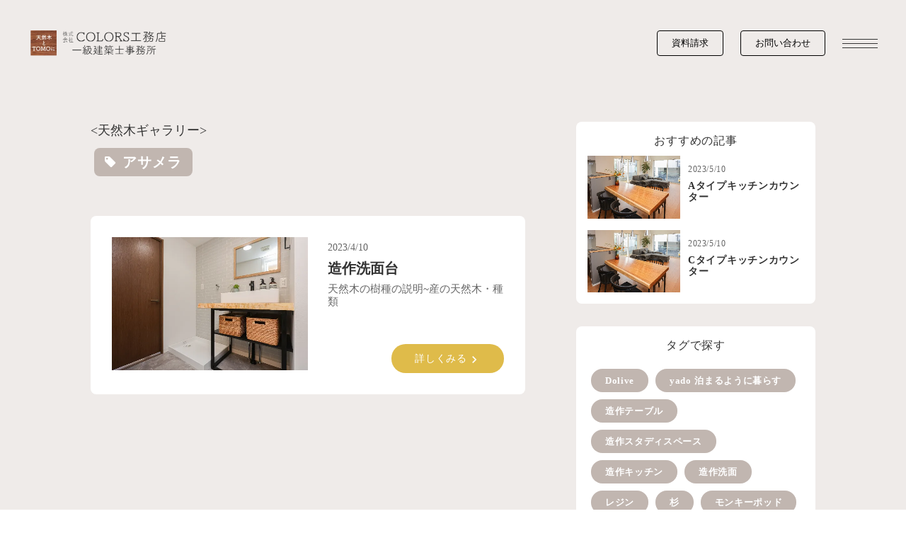

--- FILE ---
content_type: text/html;charset=utf-8
request_url: https://colorskoumuten.com/gallery/tag/asamera
body_size: 38693
content:
<!DOCTYPE html>
<html lang="ja">
<head><meta charset="utf-8">
<meta name="viewport" content="width=device-width, initial-scale=1">
<title>天然木ギャラリー｜滋賀の注文住宅colors工務店一級建築士事務所</title>
<link rel="preconnect" href="https://fonts.gstatic.com" crossorigin>
<meta name="generator" content="Studio.Design">
<meta name="robots" content="all">
<meta property="og:site_name" content="COLORS工務店 一級建築士事務所">
<meta property="og:title" content="天然木ギャラリー｜滋賀の注文住宅colors工務店一級建築士事務所">
<meta property="og:image" content="https://storage.googleapis.com/production-os-assets/assets/ee2165f2-49d3-4072-9086-9531e71b7bb1">
<meta property="og:description" content="滋賀で家を建てるならCOLORS(ｶﾗｰｽﾞ)工務店へ。家が欲しくなったら考える理想のイメージ、でも理想の叶え方がわからない。そんな人も安心してご相談ください！私たちと一緒に考えましょう！！">
<meta property="og:type" content="website">
<meta name="description" content="滋賀で家を建てるならCOLORS(ｶﾗｰｽﾞ)工務店へ。家が欲しくなったら考える理想のイメージ、でも理想の叶え方がわからない。そんな人も安心してご相談ください！私たちと一緒に考えましょう！！">
<meta property="twitter:card" content="summary_large_image">
<meta property="twitter:image" content="https://storage.googleapis.com/production-os-assets/assets/ee2165f2-49d3-4072-9086-9531e71b7bb1">
<meta name="apple-mobile-web-app-title" content="天然木ギャラリー｜滋賀の注文住宅colors工務店一級建築士事務所">
<meta name="format-detection" content="telephone=no,email=no,address=no">
<meta name="chrome" content="nointentdetection">
<meta name="google-site-verification" content="LNBvvH5mzBxD779tkxyXxfmmfzWal1ImYolPqlgfa9k">
<meta property="og:url" content="/gallery/tag/asamera">
<link rel="icon" type="image/png" href="https://storage.googleapis.com/production-os-assets/assets/549ddb78-ca0b-4fe0-b030-cc0d6d7111fb" data-hid="2c9d455">
<link rel="apple-touch-icon" type="image/png" href="https://storage.googleapis.com/production-os-assets/assets/549ddb78-ca0b-4fe0-b030-cc0d6d7111fb" data-hid="74ef90c"><link rel="modulepreload" as="script" crossorigin href="/_nuxt/entry.c33efc46.js"><link rel="preload" as="style" href="/_nuxt/entry.4bab7537.css"><link rel="prefetch" as="image" type="image/svg+xml" href="/_nuxt/close_circle.c7480f3c.svg"><link rel="prefetch" as="image" type="image/svg+xml" href="/_nuxt/round_check.0ebac23f.svg"><link rel="prefetch" as="script" crossorigin href="/_nuxt/LottieRenderer.7a046306.js"><link rel="prefetch" as="script" crossorigin href="/_nuxt/error-404.767318fd.js"><link rel="prefetch" as="script" crossorigin href="/_nuxt/error-500.75638267.js"><link rel="stylesheet" href="/_nuxt/entry.4bab7537.css"><style>.page-enter-active{transition:.6s cubic-bezier(.4,.4,0,1)}.page-leave-active{transition:.3s cubic-bezier(.4,.4,0,1)}.page-enter-from,.page-leave-to{opacity:0}</style><style>:root{--rebranding-loading-bg:#e5e5e5;--rebranding-loading-bar:#222}</style><style>.app[data-v-d12de11f]{align-items:center;flex-direction:column;height:100%;justify-content:center;width:100%}.title[data-v-d12de11f]{font-size:34px;font-weight:300;letter-spacing:2.45px;line-height:30px;margin:30px}</style><style>.DynamicAnnouncer[data-v-cc1e3fda]{height:1px;margin:-1px;overflow:hidden;padding:0;position:absolute;width:1px;clip:rect(0,0,0,0);border-width:0;white-space:nowrap}</style><style>.TitleAnnouncer[data-v-1a8a037a]{height:1px;margin:-1px;overflow:hidden;padding:0;position:absolute;width:1px;clip:rect(0,0,0,0);border-width:0;white-space:nowrap}</style><style>.publish-studio-style[data-v-74fe0335]{transition:.4s cubic-bezier(.4,.4,0,1)}</style><style>.product-font-style[data-v-ed93fc7d]{transition:.4s cubic-bezier(.4,.4,0,1)}</style><style>/*! * Font Awesome Free 6.4.2 by @fontawesome - https://fontawesome.com * License - https://fontawesome.com/license/free (Icons: CC BY 4.0, Fonts: SIL OFL 1.1, Code: MIT License) * Copyright 2023 Fonticons, Inc. */.fa-brands,.fa-solid{-moz-osx-font-smoothing:grayscale;-webkit-font-smoothing:antialiased;--fa-display:inline-flex;align-items:center;display:var(--fa-display,inline-block);font-style:normal;font-variant:normal;justify-content:center;line-height:1;text-rendering:auto}.fa-solid{font-family:Font Awesome\ 6 Free;font-weight:900}.fa-brands{font-family:Font Awesome\ 6 Brands;font-weight:400}:host,:root{--fa-style-family-classic:"Font Awesome 6 Free";--fa-font-solid:normal 900 1em/1 "Font Awesome 6 Free";--fa-style-family-brands:"Font Awesome 6 Brands";--fa-font-brands:normal 400 1em/1 "Font Awesome 6 Brands"}@font-face{font-display:block;font-family:Font Awesome\ 6 Free;font-style:normal;font-weight:900;src:url(https://storage.googleapis.com/production-os-assets/assets/fontawesome/1629704621943/6.4.2/webfonts/fa-solid-900.woff2) format("woff2"),url(https://storage.googleapis.com/production-os-assets/assets/fontawesome/1629704621943/6.4.2/webfonts/fa-solid-900.ttf) format("truetype")}@font-face{font-display:block;font-family:Font Awesome\ 6 Brands;font-style:normal;font-weight:400;src:url(https://storage.googleapis.com/production-os-assets/assets/fontawesome/1629704621943/6.4.2/webfonts/fa-brands-400.woff2) format("woff2"),url(https://storage.googleapis.com/production-os-assets/assets/fontawesome/1629704621943/6.4.2/webfonts/fa-brands-400.ttf) format("truetype")}</style><style>.spinner[data-v-36413753]{animation:loading-spin-36413753 1s linear infinite;height:16px;pointer-events:none;width:16px}.spinner[data-v-36413753]:before{border-bottom:2px solid transparent;border-right:2px solid transparent;border-color:transparent currentcolor currentcolor transparent;border-style:solid;border-width:2px;opacity:.2}.spinner[data-v-36413753]:after,.spinner[data-v-36413753]:before{border-radius:50%;box-sizing:border-box;content:"";height:100%;position:absolute;width:100%}.spinner[data-v-36413753]:after{border-left:2px solid transparent;border-top:2px solid transparent;border-color:currentcolor transparent transparent currentcolor;border-style:solid;border-width:2px;opacity:1}@keyframes loading-spin-36413753{0%{transform:rotate(0deg)}to{transform:rotate(1turn)}}</style><style>@font-face{font-family:grandam;font-style:normal;font-weight:400;src:url(https://storage.googleapis.com/studio-front/fonts/grandam.ttf) format("truetype")}@font-face{font-family:Material Icons;font-style:normal;font-weight:400;src:url(https://storage.googleapis.com/production-os-assets/assets/material-icons/1629704621943/MaterialIcons-Regular.eot);src:local("Material Icons"),local("MaterialIcons-Regular"),url(https://storage.googleapis.com/production-os-assets/assets/material-icons/1629704621943/MaterialIcons-Regular.woff2) format("woff2"),url(https://storage.googleapis.com/production-os-assets/assets/material-icons/1629704621943/MaterialIcons-Regular.woff) format("woff"),url(https://storage.googleapis.com/production-os-assets/assets/material-icons/1629704621943/MaterialIcons-Regular.ttf) format("truetype")}.StudioCanvas{display:flex;height:auto;min-height:100dvh}.StudioCanvas>.sd{min-height:100dvh;overflow:clip}a,abbr,address,article,aside,audio,b,blockquote,body,button,canvas,caption,cite,code,dd,del,details,dfn,div,dl,dt,em,fieldset,figcaption,figure,footer,form,h1,h2,h3,h4,h5,h6,header,hgroup,html,i,iframe,img,input,ins,kbd,label,legend,li,main,mark,menu,nav,object,ol,p,pre,q,samp,section,select,small,span,strong,sub,summary,sup,table,tbody,td,textarea,tfoot,th,thead,time,tr,ul,var,video{border:0;font-family:sans-serif;line-height:1;list-style:none;margin:0;padding:0;text-decoration:none;-webkit-font-smoothing:antialiased;-webkit-backface-visibility:hidden;box-sizing:border-box;color:#333;transition:.3s cubic-bezier(.4,.4,0,1);word-spacing:1px}a:focus:not(:focus-visible),button:focus:not(:focus-visible),summary:focus:not(:focus-visible){outline:none}nav ul{list-style:none}blockquote,q{quotes:none}blockquote:after,blockquote:before,q:after,q:before{content:none}a,button{background:transparent;font-size:100%;margin:0;padding:0;vertical-align:baseline}ins{text-decoration:none}ins,mark{background-color:#ff9;color:#000}mark{font-style:italic;font-weight:700}del{text-decoration:line-through}abbr[title],dfn[title]{border-bottom:1px dotted;cursor:help}table{border-collapse:collapse;border-spacing:0}hr{border:0;border-top:1px solid #ccc;display:block;height:1px;margin:1em 0;padding:0}input,select{vertical-align:middle}textarea{resize:none}.clearfix:after{clear:both;content:"";display:block}[slot=after] button{overflow-anchor:none}</style><style>.sd{flex-wrap:nowrap;max-width:100%;pointer-events:all;z-index:0;-webkit-overflow-scrolling:touch;align-content:center;align-items:center;display:flex;flex:none;flex-direction:column;position:relative}.sd::-webkit-scrollbar{display:none}.sd,.sd.richText *{transition-property:all,--g-angle,--g-color-0,--g-position-0,--g-color-1,--g-position-1,--g-color-2,--g-position-2,--g-color-3,--g-position-3,--g-color-4,--g-position-4,--g-color-5,--g-position-5,--g-color-6,--g-position-6,--g-color-7,--g-position-7,--g-color-8,--g-position-8,--g-color-9,--g-position-9,--g-color-10,--g-position-10,--g-color-11,--g-position-11}input.sd,textarea.sd{align-content:normal}.sd[tabindex]:focus{outline:none}.sd[tabindex]:focus-visible{outline:1px solid;outline-color:Highlight;outline-color:-webkit-focus-ring-color}input[type=email],input[type=tel],input[type=text],select,textarea{-webkit-appearance:none}select{cursor:pointer}.frame{display:block;overflow:hidden}.frame>iframe{height:100%;width:100%}.frame .formrun-embed>iframe:not(:first-child){display:none!important}.image{position:relative}.image:before{background-position:50%;background-size:cover;border-radius:inherit;content:"";height:100%;left:0;pointer-events:none;position:absolute;top:0;transition:inherit;width:100%;z-index:-2}.sd.file{cursor:pointer;flex-direction:row;outline:2px solid transparent;outline-offset:-1px;overflow-wrap:anywhere;word-break:break-word}.sd.file:focus-within{outline-color:Highlight;outline-color:-webkit-focus-ring-color}.file>input[type=file]{opacity:0;pointer-events:none;position:absolute}.sd.text,.sd:where(.icon){align-content:center;align-items:center;display:flex;flex-direction:row;justify-content:center;overflow:visible;overflow-wrap:anywhere;word-break:break-word}.sd:where(.icon.fa){display:inline-flex}.material-icons{align-items:center;display:inline-flex;font-family:Material Icons;font-size:24px;font-style:normal;font-weight:400;justify-content:center;letter-spacing:normal;line-height:1;text-transform:none;white-space:nowrap;word-wrap:normal;direction:ltr;text-rendering:optimizeLegibility;-webkit-font-smoothing:antialiased}.sd:where(.icon.material-symbols){align-items:center;display:flex;font-style:normal;font-variation-settings:"FILL" var(--symbol-fill,0),"wght" var(--symbol-weight,400);justify-content:center;min-height:1em;min-width:1em}.sd.material-symbols-outlined{font-family:Material Symbols Outlined}.sd.material-symbols-rounded{font-family:Material Symbols Rounded}.sd.material-symbols-sharp{font-family:Material Symbols Sharp}.sd.material-symbols-weight-100{--symbol-weight:100}.sd.material-symbols-weight-200{--symbol-weight:200}.sd.material-symbols-weight-300{--symbol-weight:300}.sd.material-symbols-weight-400{--symbol-weight:400}.sd.material-symbols-weight-500{--symbol-weight:500}.sd.material-symbols-weight-600{--symbol-weight:600}.sd.material-symbols-weight-700{--symbol-weight:700}.sd.material-symbols-fill{--symbol-fill:1}a,a.icon,a.text{-webkit-tap-highlight-color:rgba(0,0,0,.15)}.fixed{z-index:2}.sticky{z-index:1}.button{transition:.4s cubic-bezier(.4,.4,0,1)}.button,.link{cursor:pointer}.submitLoading{opacity:.5!important;pointer-events:none!important}.richText{display:block;word-break:break-word}.richText [data-thread],.richText a,.richText blockquote,.richText em,.richText h1,.richText h2,.richText h3,.richText h4,.richText li,.richText ol,.richText p,.richText p>code,.richText pre,.richText pre>code,.richText s,.richText strong,.richText table tbody,.richText table tbody tr,.richText table tbody tr>td,.richText table tbody tr>th,.richText u,.richText ul{backface-visibility:visible;color:inherit;font-family:inherit;font-size:inherit;font-style:inherit;font-weight:inherit;letter-spacing:inherit;line-height:inherit;text-align:inherit}.richText p{display:block;margin:10px 0}.richText>p{min-height:1em}.richText img,.richText video{height:auto;max-width:100%;vertical-align:bottom}.richText h1{display:block;font-size:3em;font-weight:700;margin:20px 0}.richText h2{font-size:2em}.richText h2,.richText h3{display:block;font-weight:700;margin:10px 0}.richText h3{font-size:1em}.richText h4,.richText h5{font-weight:600}.richText h4,.richText h5,.richText h6{display:block;font-size:1em;margin:10px 0}.richText h6{font-weight:500}.richText [data-type=table]{overflow-x:auto}.richText [data-type=table] p{white-space:pre-line;word-break:break-all}.richText table{border:1px solid #f2f2f2;border-collapse:collapse;border-spacing:unset;color:#1a1a1a;font-size:14px;line-height:1.4;margin:10px 0;table-layout:auto}.richText table tr th{background:hsla(0,0%,96%,.5)}.richText table tr td,.richText table tr th{border:1px solid #f2f2f2;max-width:240px;min-width:100px;padding:12px}.richText table tr td p,.richText table tr th p{margin:0}.richText blockquote{border-left:3px solid rgba(0,0,0,.15);font-style:italic;margin:10px 0;padding:10px 15px}.richText [data-type=embed_code]{margin:20px 0;position:relative}.richText [data-type=embed_code]>.height-adjuster>.wrapper{position:relative}.richText [data-type=embed_code]>.height-adjuster>.wrapper[style*=padding-top] iframe{height:100%;left:0;position:absolute;top:0;width:100%}.richText [data-type=embed_code][data-embed-sandbox=true]{display:block;overflow:hidden}.richText [data-type=embed_code][data-embed-code-type=instagram]>.height-adjuster>.wrapper[style*=padding-top]{padding-top:100%}.richText [data-type=embed_code][data-embed-code-type=instagram]>.height-adjuster>.wrapper[style*=padding-top] blockquote{height:100%;left:0;overflow:hidden;position:absolute;top:0;width:100%}.richText [data-type=embed_code][data-embed-code-type=codepen]>.height-adjuster>.wrapper{padding-top:50%}.richText [data-type=embed_code][data-embed-code-type=codepen]>.height-adjuster>.wrapper iframe{height:100%;left:0;position:absolute;top:0;width:100%}.richText [data-type=embed_code][data-embed-code-type=slideshare]>.height-adjuster>.wrapper{padding-top:56.25%}.richText [data-type=embed_code][data-embed-code-type=slideshare]>.height-adjuster>.wrapper iframe{height:100%;left:0;position:absolute;top:0;width:100%}.richText [data-type=embed_code][data-embed-code-type=speakerdeck]>.height-adjuster>.wrapper{padding-top:56.25%}.richText [data-type=embed_code][data-embed-code-type=speakerdeck]>.height-adjuster>.wrapper iframe{height:100%;left:0;position:absolute;top:0;width:100%}.richText [data-type=embed_code][data-embed-code-type=snapwidget]>.height-adjuster>.wrapper{padding-top:30%}.richText [data-type=embed_code][data-embed-code-type=snapwidget]>.height-adjuster>.wrapper iframe{height:100%;left:0;position:absolute;top:0;width:100%}.richText [data-type=embed_code][data-embed-code-type=firework]>.height-adjuster>.wrapper fw-embed-feed{-webkit-user-select:none;-moz-user-select:none;user-select:none}.richText [data-type=embed_code_empty]{display:none}.richText ul{margin:0 0 0 20px}.richText ul li{list-style:disc;margin:10px 0}.richText ul li p{margin:0}.richText ol{margin:0 0 0 20px}.richText ol li{list-style:decimal;margin:10px 0}.richText ol li p{margin:0}.richText hr{border-top:1px solid #ccc;margin:10px 0}.richText p>code{background:#eee;border:1px solid rgba(0,0,0,.1);border-radius:6px;display:inline;margin:2px;padding:0 5px}.richText pre{background:#eee;border-radius:6px;font-family:Menlo,Monaco,Courier New,monospace;margin:20px 0;padding:25px 35px;white-space:pre-wrap}.richText pre code{border:none;padding:0}.richText strong{color:inherit;display:inline;font-family:inherit;font-weight:900}.richText em{font-style:italic}.richText a,.richText u{text-decoration:underline}.richText a{color:#007cff;display:inline}.richText s{text-decoration:line-through}.richText [data-type=table_of_contents]{background-color:#f5f5f5;border-radius:2px;color:#616161;font-size:16px;list-style:none;margin:0;padding:24px 24px 8px;text-decoration:underline}.richText [data-type=table_of_contents] .toc_list{margin:0}.richText [data-type=table_of_contents] .toc_item{color:currentColor;font-size:inherit!important;font-weight:inherit;list-style:none}.richText [data-type=table_of_contents] .toc_item>a{border:none;color:currentColor;font-size:inherit!important;font-weight:inherit;text-decoration:none}.richText [data-type=table_of_contents] .toc_item>a:hover{opacity:.7}.richText [data-type=table_of_contents] .toc_item--1{margin:0 0 16px}.richText [data-type=table_of_contents] .toc_item--2{margin:0 0 16px;padding-left:2rem}.richText [data-type=table_of_contents] .toc_item--3{margin:0 0 16px;padding-left:4rem}.sd.section{align-content:center!important;align-items:center!important;flex-direction:column!important;flex-wrap:nowrap!important;height:auto!important;max-width:100%!important;padding:0!important;width:100%!important}.sd.section-inner{position:static!important}@property --g-angle{syntax:"<angle>";inherits:false;initial-value:180deg}@property --g-color-0{syntax:"<color>";inherits:false;initial-value:transparent}@property --g-position-0{syntax:"<percentage>";inherits:false;initial-value:.01%}@property --g-color-1{syntax:"<color>";inherits:false;initial-value:transparent}@property --g-position-1{syntax:"<percentage>";inherits:false;initial-value:100%}@property --g-color-2{syntax:"<color>";inherits:false;initial-value:transparent}@property --g-position-2{syntax:"<percentage>";inherits:false;initial-value:100%}@property --g-color-3{syntax:"<color>";inherits:false;initial-value:transparent}@property --g-position-3{syntax:"<percentage>";inherits:false;initial-value:100%}@property --g-color-4{syntax:"<color>";inherits:false;initial-value:transparent}@property --g-position-4{syntax:"<percentage>";inherits:false;initial-value:100%}@property --g-color-5{syntax:"<color>";inherits:false;initial-value:transparent}@property --g-position-5{syntax:"<percentage>";inherits:false;initial-value:100%}@property --g-color-6{syntax:"<color>";inherits:false;initial-value:transparent}@property --g-position-6{syntax:"<percentage>";inherits:false;initial-value:100%}@property --g-color-7{syntax:"<color>";inherits:false;initial-value:transparent}@property --g-position-7{syntax:"<percentage>";inherits:false;initial-value:100%}@property --g-color-8{syntax:"<color>";inherits:false;initial-value:transparent}@property --g-position-8{syntax:"<percentage>";inherits:false;initial-value:100%}@property --g-color-9{syntax:"<color>";inherits:false;initial-value:transparent}@property --g-position-9{syntax:"<percentage>";inherits:false;initial-value:100%}@property --g-color-10{syntax:"<color>";inherits:false;initial-value:transparent}@property --g-position-10{syntax:"<percentage>";inherits:false;initial-value:100%}@property --g-color-11{syntax:"<color>";inherits:false;initial-value:transparent}@property --g-position-11{syntax:"<percentage>";inherits:false;initial-value:100%}</style><style>.snackbar[data-v-e23c1c77]{align-items:center;background:#fff;border:1px solid #ededed;border-radius:6px;box-shadow:0 16px 48px -8px rgba(0,0,0,.08),0 10px 25px -5px rgba(0,0,0,.11);display:flex;flex-direction:row;gap:8px;justify-content:space-between;left:50%;max-width:90vw;padding:16px 20px;position:fixed;top:32px;transform:translateX(-50%);-webkit-user-select:none;-moz-user-select:none;user-select:none;width:480px;z-index:9999}.snackbar.v-enter-active[data-v-e23c1c77],.snackbar.v-leave-active[data-v-e23c1c77]{transition:.4s cubic-bezier(.4,.4,0,1)}.snackbar.v-enter-from[data-v-e23c1c77],.snackbar.v-leave-to[data-v-e23c1c77]{opacity:0;transform:translate(-50%,-10px)}.snackbar .convey[data-v-e23c1c77]{align-items:center;display:flex;flex-direction:row;gap:8px;padding:0}.snackbar .convey .icon[data-v-e23c1c77]{background-position:50%;background-repeat:no-repeat;flex-shrink:0;height:24px;width:24px}.snackbar .convey .message[data-v-e23c1c77]{font-size:14px;font-style:normal;font-weight:400;line-height:20px;white-space:pre-line}.snackbar .convey.error .icon[data-v-e23c1c77]{background-image:url(/_nuxt/close_circle.c7480f3c.svg)}.snackbar .convey.error .message[data-v-e23c1c77]{color:#f84f65}.snackbar .convey.success .icon[data-v-e23c1c77]{background-image:url(/_nuxt/round_check.0ebac23f.svg)}.snackbar .convey.success .message[data-v-e23c1c77]{color:#111}.snackbar .button[data-v-e23c1c77]{align-items:center;border-radius:40px;color:#4b9cfb;display:flex;flex-shrink:0;font-family:Inter;font-size:12px;font-style:normal;font-weight:700;justify-content:center;line-height:16px;padding:4px 8px}.snackbar .button[data-v-e23c1c77]:hover{background:#f5f5f5}</style><style>a[data-v-757b86f2]{align-items:center;border-radius:4px;bottom:20px;height:20px;justify-content:center;left:20px;perspective:300px;position:fixed;transition:0s linear;width:84px;z-index:2000}@media (hover:hover){a[data-v-757b86f2]{transition:.4s cubic-bezier(.4,.4,0,1);will-change:width,height}a[data-v-757b86f2]:hover{height:32px;width:200px}}[data-v-757b86f2] .custom-fill path{fill:var(--03ccd9fe)}.fade-enter-active[data-v-757b86f2],.fade-leave-active[data-v-757b86f2]{position:absolute;transform:translateZ(0);transition:opacity .3s cubic-bezier(.4,.4,0,1);will-change:opacity,transform}.fade-enter-from[data-v-757b86f2],.fade-leave-to[data-v-757b86f2]{opacity:0}</style><style>.design-canvas__modal{height:100%;pointer-events:none;position:fixed;transition:none;width:100%;z-index:2}.design-canvas__modal:focus{outline:none}.design-canvas__modal.v-enter-active .studio-canvas,.design-canvas__modal.v-leave-active,.design-canvas__modal.v-leave-active .studio-canvas{transition:.4s cubic-bezier(.4,.4,0,1)}.design-canvas__modal.v-enter-active .studio-canvas *,.design-canvas__modal.v-leave-active .studio-canvas *{transition:none!important}.design-canvas__modal.isNone{transition:none}.design-canvas__modal .design-canvas__modal__base{height:100%;left:0;pointer-events:auto;position:fixed;top:0;transition:.4s cubic-bezier(.4,.4,0,1);width:100%;z-index:-1}.design-canvas__modal .studio-canvas{height:100%;pointer-events:none}.design-canvas__modal .studio-canvas>*{background:none!important;pointer-events:none}</style></head>
<body ><div id="__nuxt"><div><span></span><span></span><!----></div></div><script type="application/json" id="__NUXT_DATA__" data-ssr="true">[["Reactive",1],{"data":2,"state":21,"_errors":22,"serverRendered":24,"path":25,"pinia":26},{"dynamicDatagallery/tag/asamera":3},{"title":4,"slug":5,"_meta":6,"_filter":19,"id":20},"アサメラ","asamera",{"project":7,"publishedAt":9,"createdAt":10,"order":11,"publishType":12,"schema":13,"uid":17,"updatedAt":18},{"id":8},"Il7Ux9LpVIoZzMP0O04V",["Date","2023-05-10T07:17:42.000Z"],["Date","2023-05-10T07:17:31.000Z"],-4,"draft",{"id":14,"key":15,"postType":16},"FM4ypN2DkYoIhtILgp3W","So3mnEqr","blank","3ckZICrZ",["Date","2023-05-10T07:17:39.000Z"],[],"DsiQ96hgkvSgaR0VTdcC",{},{"dynamicDatagallery/tag/asamera":23},null,true,"/gallery/tag/asamera",{"cmsContentStore":27,"indexStore":30,"projectStore":33,"productStore":59,"pageHeadStore":390},{"listContentsMap":28,"contentMap":29},["Map"],["Map"],{"routeType":31,"host":32},"publish","colorskoumuten.com",{"project":34},{"id":35,"name":36,"type":37,"customDomain":38,"iconImage":38,"coverImage":39,"displayBadge":40,"integrations":41,"snapshot_path":57,"snapshot_id":58,"recaptchaSiteKey":-1},"4yqBm9NpOj","colors工務店サイト","web","","https://storage.googleapis.com/production-os-assets/assets/31d0b0f4-f244-428b-8fc5-6c414601266c",false,[42,45,48,51,54],{"integration_name":43,"code":44},"custom-code","true",{"integration_name":46,"code":47},"google-analytics","G-WLT5CZHC4B",{"integration_name":49,"code":50},"google-tag-manager","GTM-KN7ZK4R",{"integration_name":52,"code":53},"search-console","LNBvvH5mzBxD779tkxyXxfmmfzWal1ImYolPqlgfa9k",{"integration_name":55,"code":56},"typesquare","unused","https://storage.googleapis.com/studio-publish/projects/4yqBm9NpOj/maZpNRebOR/","maZpNRebOR",{"product":60,"isLoaded":24,"selectedModalIds":387,"redirectPage":23,"isInitializedRSS":40,"pageViewMap":388,"symbolViewMap":389},{"breakPoints":61,"colors":74,"fonts":75,"head":104,"info":111,"pages":119,"resources":347,"symbols":350,"style":365,"styleVars":367,"enablePassword":40,"classes":384,"publishedUid":386},[62,65,68,71],{"maxWidth":63,"name":64},690,"mobile",{"maxWidth":66,"name":67},966,"tablet",{"maxWidth":69,"name":70},1258,"small",{"maxWidth":72,"name":73},320,"mini",[],[76,78,80,82,84,98],{"family":77,"vendor":55},"黎ミン L",{"family":79,"vendor":55},"A1ゴシック R JIS2004",{"family":81,"vendor":55},"解ミン 月 B",{"family":83,"vendor":55},"A1ゴシック M JIS2004",{"family":85,"subsets":86,"variants":89,"vendor":97},"Noto Serif JP",[87,88],"japanese","latin",[90,91,92,93,94,95,96],"200","300","regular","500","600","700","900","google",{"family":99,"subsets":100,"variants":103,"vendor":97},"Zen Kaku Gothic New",[101,87,88,102],"cyrillic","latin-ext",[91,92,93,95,96],{"favicon":105,"lang":106,"meta":107,"title":110},"https://storage.googleapis.com/production-os-assets/assets/549ddb78-ca0b-4fe0-b030-cc0d6d7111fb","ja",{"description":108,"og:image":109},"滋賀で家を建てるならCOLORS(ｶﾗｰｽﾞ)工務店へ。家が欲しくなったら考える理想のイメージ、でも理想の叶え方がわからない。そんな人も安心してご相談ください！私たちと一緒に考えましょう！！","https://storage.googleapis.com/production-os-assets/assets/ee2165f2-49d3-4072-9086-9531e71b7bb1","COLORS工務店 一級建築士事務所",{"baseWidth":112,"created_at":113,"screen":114,"type":37,"updated_at":117,"version":118},1440,1518591100346,{"baseWidth":115,"height":116,"isAutoHeight":40,"width":115,"workingState":40},1280,600,1518792996878,"4.1.9",[120,127,154,170,177,183,192,198,207,214,223,232,241,250,259,266,273,283,288,292,299,306,314,321,329,337],{"id":121,"type":122,"uuid":123,"symbolIds":124},"yado","page","d208c9aa-5bf9-475d-938d-af9e4bc7684c",[125,126],"cb830978-37e4-4f50-bf0a-6a821035b7be","5b926390-6679-4a89-9772-0ad94a5ed723",{"head":128,"id":149,"position":150,"type":122,"uuid":152,"symbolIds":153},{"customCode":129,"ldJson":146,"meta":147,"title":148},{"bodyEnd":130,"headEnd":134},[131],{"memo":132,"src":38,"uuid":133},"八木","37612881-1368-4075-914a-0106a7e90331",[135],{"memo":136,"src":137,"tags":138,"uuid":145},"New Code 1","\u003C!-- Begin Mieruca Embed Code -->\n\u003Cscript type=\"text/javascript\" id=\"mierucajs\">\nwindow.__fid = window.__fid || [];__fid.push([522936426]);\n(function() {\nfunction mieruca(){if(typeof window.__fjsld != \"undefined\") return; window.__fjsld = 1; var fjs = document.createElement('script'); fjs.type = 'text/javascript'; fjs.async = true; fjs.id = \"fjssync\"; var timestamp = new Date;fjs.src = ('https:' == document.location.protocol ? 'https' : 'http') + '://hm.mieru-ca.com/service/js/mieruca-hm.js?v='+ timestamp.getTime(); var x = document.getElementsByTagName('script')[0]; x.parentNode.insertBefore(fjs, x); };\nsetTimeout(mieruca, 500); document.readyState != \"complete\" ? (window.attachEvent ? window.attachEvent(\"onload\", mieruca) : window.addEventListener(\"load\", mieruca, false)) : mieruca();\n})();\n\u003C/script>\n\u003C!-- End Mieruca Embed Code -->",[139],{"attrs":140,"children":143,"tagName":144},{"id":141,"type":142},"mierucajs","text/javascript","window.__fid = window.__fid || [];__fid.push([522936426]);\n(function() {\nfunction mieruca(){if(typeof window.__fjsld != \"undefined\") return; window.__fjsld = 1; var fjs = document.createElement('script'); fjs.type = 'text/javascript'; fjs.async = true; fjs.id = \"fjssync\"; var timestamp = new Date;fjs.src = ('https:' == document.location.protocol ? 'https' : 'http') + '://hm.mieru-ca.com/service/js/mieruca-hm.js?v='+ timestamp.getTime(); var x = document.getElementsByTagName('script')[0]; x.parentNode.insertBefore(fjs, x); };\nsetTimeout(mieruca, 500); document.readyState != \"complete\" ? (window.attachEvent ? window.attachEvent(\"onload\", mieruca) : window.addEventListener(\"load\", mieruca, false)) : mieruca();\n})();","script","69b6821a-63d9-435e-9ee3-bfa3ddb19459","{\n  \"@context\": \"http://schema.org\",\n  \"@type\": \"Article\",\n  \"headline\": \"Home\",\n  \"author\": {\n    \"@type\": \"Person\",\n    \"name\": \"STUDIO\",\n    \"url\": \"https://twitter.com/studio\"\n  },\n  \"datePublished\": \"2023-02-09\",\n  \"image\": \"https://storage.googleapis.com/production-os-assets/assets/ee2165f2-49d3-4072-9086-9531e71b7bb1\",\n  \"articleSection\": [\"headline-1\", \"headline-2\"],\n  \"articleBody\": \"滋賀で家を建てるならCOLORS(ｶﾗｰｽﾞ)工務店へ。家が欲しくなったら考える理想のイメージ、でも理想の叶え方がわからない。そんな人も安心してご相談ください！私たちと一緒に考えましょう！！\",\n  \"url\": \"{{$url}}\",\n  \"publisher\": {\n    \"@type\": \"Organization\",\n    \"name\": \"STUDIO\"\n  }\n}",{"description":108,"og:image":38},"ホーム｜滋賀の注文住宅COLORS工務店一級建築士事務所","link",{"x":151,"y":151},0,"224edc92-427a-4c8c-9919-842430c67538",[],{"head":155,"id":165,"position":166,"type":122,"uuid":167,"symbolIds":168},{"customCode":156,"ldJson":146,"meta":164,"title":148},{"bodyEnd":157,"headEnd":159},[158],{"memo":132,"src":38,"uuid":133},[160],{"memo":136,"src":137,"tags":161,"uuid":145},[162],{"attrs":163,"children":143,"tagName":144},{"id":141,"type":142},{"description":108,"og:image":38},"/",{"x":151,"y":151},"bf9fed39-ac7e-4c42-aa12-40d655a39612",[169],"422468e1-b228-4f23-ad7e-cccaefad9354",{"head":171,"id":173,"type":122,"uuid":174,"symbolIds":175},{"title":172},"お客様の声｜滋賀の注文住宅colors工務店一級建築士事務所","interview","d2325c32-1529-4273-bc5f-16868a6704bc",[176,169],"1d50a6e3-0734-49e3-b367-4c0728ce8265",{"head":178,"id":180,"type":122,"uuid":181,"symbolIds":182},{"title":179},"施工事例｜滋賀の注文住宅colors工務店一級建築士事務所","works","8fab0eaa-ed29-4c23-93d3-c3296b930427",[176,169],{"head":184,"id":188,"type":122,"uuid":189,"symbolIds":190},{"meta":185,"title":187},{"description":186},"この度大阪銘木支店を構え、より皆様に天然木を身近に感じて頂けるようになりました。 ","大阪銘木支店｜滋賀の注文住宅colors工務店一級建築士事務所","osakameibokushiten","be14c107-15aa-45b9-8e6e-88377b1df8c1",[176,191,169],"6fec82fb-051f-4b2a-aa41-90eef05b1829",{"head":193,"id":195,"type":122,"uuid":196,"symbolIds":197},{"title":194},"天然木ギャラリー｜滋賀の注文住宅colors工務店一級建築士事務所","gallery","f3e7fc26-227f-4cb3-bfff-ae71667db2be",[176,191,169],{"head":199,"id":203,"position":204,"type":122,"uuid":205,"symbolIds":206},{"meta":200,"title":202},{"description":201,"og:image":38},"お客さまの家づくりをサポートするメンバーをご紹介します","スタッフ紹介｜滋賀の注文住宅colors工務店一級建築士事務所","profile",{"x":151,"y":151},"3016899f-1531-4a80-a2e8-fd3ad449bddc",[176,169],{"head":208,"id":210,"type":122,"uuid":211,"symbolIds":212},{"title":209},"ブログ一覧｜滋賀の注文住宅colors工務店一級建築士事務所","blog","22a1e547-94be-411b-a4f4-1b89f2e3369e",[176,213,169],"27e0b9b6-88e0-44b9-a0b6-8b61e068ce7e",{"head":215,"id":219,"position":220,"type":122,"uuid":221,"symbolIds":222},{"meta":216,"title":218},{"description":217,"og:image":38},"イベント一覧はこちらから","イベント一覧｜滋賀の注文住宅colors工務店一級建築士事務所","event",{"x":151,"y":151},"4b522a35-8912-482a-b0e6-0d560329c70e",[176,169],{"head":224,"id":228,"position":229,"type":122,"uuid":230,"symbolIds":231},{"meta":225,"title":227},{"description":226,"og:image":38},"COLORS工務店について","COLORS工務店について｜滋賀の注文住宅colors工務店一級建築士事務所","company",{"x":151,"y":151},"7f4e0d96-46c6-4516-a851-b6f8ec6c2bf2",[176,169],{"head":233,"id":237,"position":238,"type":122,"uuid":239,"symbolIds":240},{"meta":234,"title":236},{"description":235,"og:image":38},"設備ページでは、COLORS工務店の設備をご紹介します。","設備ページ｜滋賀の注文住宅colors工務店一級建築士事務所","spec",{"x":151,"y":151},"eb0d123e-2b54-4d26-8838-0b4ac5487c0d",[176,169],{"head":242,"id":246,"position":247,"type":122,"uuid":248,"symbolIds":249},{"meta":243,"title":245},{"description":244,"og:image":38},"私たちの家づくり","私たちの家づくり｜滋賀の注文住宅colors工務店一級建築士事務所","about",{"x":151,"y":151},"bb6766e5-4c85-4f45-85c6-5ffdffee9904",[176,169],{"head":251,"id":255,"position":256,"type":122,"uuid":257,"symbolIds":258},{"meta":252,"title":254},{"description":253,"og:image":38},"お問い合わせはこちらよりお願いします","お問い合わせ｜滋賀の注文住宅colors工務店一級建築士事務所","recruit/2025",{"x":151,"y":151},"85c30a3c-b2a5-4acb-b078-f3b08e6bab4b",[176,169],{"head":260,"id":262,"position":263,"type":122,"uuid":264,"symbolIds":265},{"meta":261,"title":254},{"description":253,"og:image":38},"recruit",{"x":151,"y":151},"1f324650-1bdd-4929-b59f-a25f39f0ce67",[176,169],{"head":267,"id":269,"position":270,"type":122,"uuid":271,"symbolIds":272},{"meta":268,"title":254},{"description":253,"og:image":38},"contact",{"x":151,"y":151},"5e280126-a08a-495f-8c9b-e402d91ff855",[176,169],{"head":274,"id":278,"position":279,"type":122,"uuid":280,"symbolIds":281},{"meta":275,"title":277},{"description":276,"og:image":38},"注文住宅の資料請求はこちらから","資料請求｜滋賀の注文住宅colors工務店一級建築士事務所","document",{"x":151,"y":151},"b66c6efa-a2c0-4d9d-80cf-a646899aaa58",[282,169],"f89af6d4-ee4a-4e51-afc4-77aa20ca3185",{"id":284,"responsive":24,"type":285,"uuid":286,"symbolIds":287},"thanks","modal","f5835899-781d-4364-a57c-21b57df311bd",[],{"id":289,"responsive":24,"type":285,"uuid":290,"symbolIds":291},"menu","0c96fc06-8cfd-4349-8b90-9f96d6c531af",[],{"cmsRequest":293,"head":295,"id":296,"type":122,"uuid":297,"symbolIds":298},{"contentSlug":294,"schemaKey":15},"{{$route.params.slug}}",{"title":194},"gallery/tag/:slug","6ef66c5e-7fa4-407e-803d-50c23203f34b",[282,191,169],{"cmsRequest":300,"head":302,"id":303,"type":122,"uuid":304,"symbolIds":305},{"contentSlug":294,"schemaKey":301},"JcuTsd3Y",{"title":194},"gallery/:slug","e6a0d8c9-b71a-4196-80e6-b0d711bd2c4c",[282,191,169],{"cmsRequest":307,"head":309,"id":311,"type":122,"uuid":312,"symbolIds":313},{"contentSlug":294,"schemaKey":308},"Zjj9Cfb3",{"title":310},"お客様の声 ｜{{title}} ｜滋賀の注文住宅colors工務店一級建築士事務所","interview/:slug","f89bdd20-d1f3-49e1-9e2d-20e696db2996",[282,169],{"cmsRequest":315,"head":317,"id":318,"type":122,"uuid":319,"symbolIds":320},{"contentSlug":294,"schemaKey":316},"mkRd8PDf",{"title":179},"works/:slug","7a0c1826-075c-477e-b7b8-b765a1558519",[282,169],{"cmsRequest":322,"head":324,"id":326,"type":122,"uuid":327,"symbolIds":328},{"contentSlug":294,"schemaKey":323},"dgrv14tM",{"title":325},"ブログ｜滋賀の注文住宅colors工務店一級建築士事務所","blog/:slug","330e9a00-7881-4ed9-be60-1e153eb0acff",[282,213,169],{"cmsRequest":330,"head":332,"id":334,"type":122,"uuid":335,"symbolIds":336},{"contentSlug":294,"schemaKey":331},"tags",{"title":333},"ブログタグ｜滋賀の注文住宅colors工務店一級建築士事務所","blog/tag/:slug","1ff989db-35bf-40e2-99d8-cf11049319b9",[282,213,169],{"cmsRequest":338,"head":340,"id":344,"type":122,"uuid":345,"symbolIds":346},{"contentSlug":294,"schemaKey":339},"posts",{"meta":341,"title":343},{"description":342},"{{title}} ","イベント情報｜滋賀の注文住宅colors工務店一級建築士事務所","event/:slug","885632c5-2ddb-4554-a442-e87e24eb6b05",[282,169],{"rssList":348,"apiList":349,"cmsProjectId":8},[],[],[351,352,354,355,356,357,359,360,362,363,364],{"uuid":169},{"uuid":353},"47a72768-e385-4532-a46d-e4a8d4a0aa0d",{"uuid":353},{"uuid":176},{"uuid":282},{"uuid":358},"cb0cf9b5-ceca-4f69-83fb-c75afab4e87c",{"uuid":191},{"uuid":361},"68188b62-8bc3-4464-9afb-5b978fd3a28e",{"uuid":213},{"uuid":125},{"uuid":126},{"fontFamily":366},[],{"fontFamily":368},[369,372,375,378,381],{"key":370,"name":38,"value":371},"e5bfd32f","'黎ミン L'",{"key":373,"name":38,"value":374},"aebfcb7a","'A1ゴシック R JIS2004'",{"key":376,"name":38,"value":377},"40b1f7c2","'A1ゴシック M JIS2004'",{"key":379,"name":38,"value":380},"fe92cb49","'Noto Serif JP'",{"key":382,"name":38,"value":383},"d3b44a5f","'Zen Kaku Gothic New'",{"typography":385},[],"20260129055207",[],{},["Map"],{"googleFontMap":391,"typesquareLoaded":40,"hasCustomFont":40,"materialSymbols":392},["Map"],[]]</script><script>window.__NUXT__={};window.__NUXT__.config={public:{apiBaseUrl:"https://api.studiodesignapp.com/api",cmsApiBaseUrl:"https://api.cms.studiodesignapp.com",previewBaseUrl:"https://preview.studio.site",facebookAppId:"569471266584583",firebaseApiKey:"AIzaSyBkjSUz89vvvl35U-EErvfHXLhsDakoNNg",firebaseProjectId:"studio-7e371",firebaseAuthDomain:"studio-7e371.firebaseapp.com",firebaseDatabaseURL:"https://studio-7e371.firebaseio.com",firebaseStorageBucket:"studio-7e371.appspot.com",firebaseMessagingSenderId:"373326844567",firebaseAppId:"1:389988806345:web:db757f2db74be8b3",studioDomain:".studio.site",studioPublishUrl:"https://storage.googleapis.com/studio-publish",studioPublishIndexUrl:"https://storage.googleapis.com/studio-publish-index",rssApiPath:"https://rss.studiodesignapp.com/rssConverter",embedSandboxDomain:".studioiframesandbox.com",apiProxyUrl:"https://studio-api-proxy-rajzgb4wwq-an.a.run.app",proxyApiBaseUrl:"",isDev:false,fontsApiBaseUrl:"https://fonts.studio.design",jwtCookieName:"jwt_token"},app:{baseURL:"/",buildAssetsDir:"/_nuxt/",cdnURL:""}}</script><script type="module" src="/_nuxt/entry.c33efc46.js" crossorigin></script></body>
</html>

--- FILE ---
content_type: text/plain; charset=utf-8
request_url: https://analytics.studiodesignapp.com/event
body_size: -237
content:
Message published: 18025333377079858